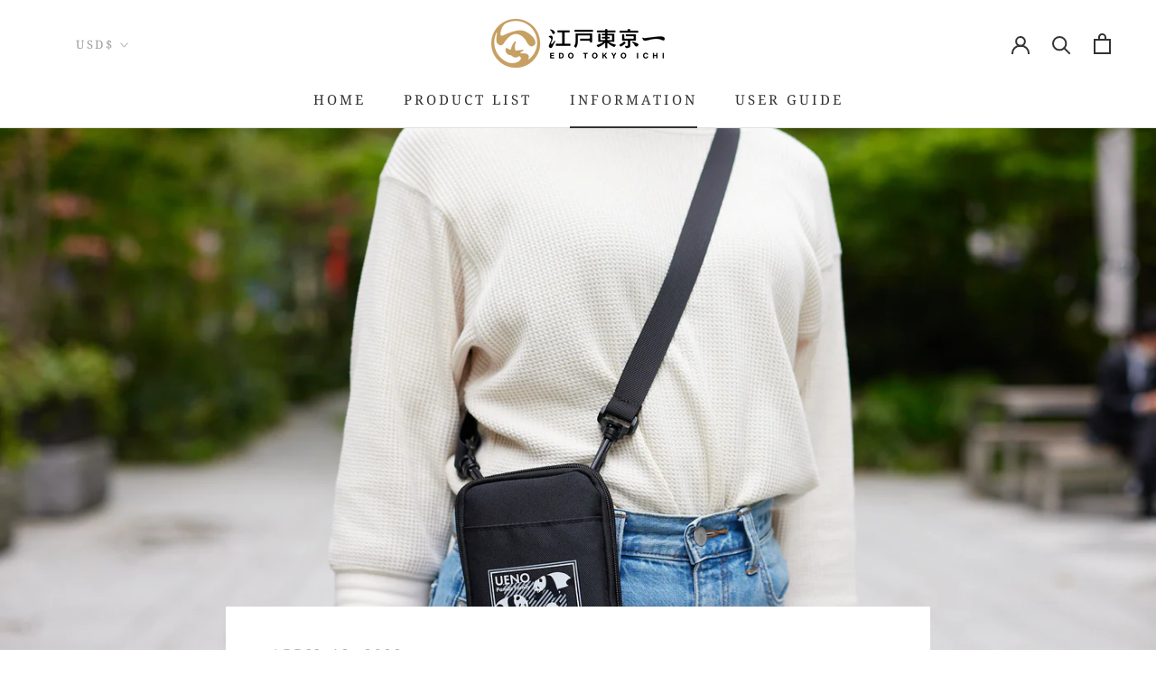

--- FILE ---
content_type: text/javascript
request_url: https://edotokyo1.com/cdn/shop/t/5/assets/custom.js?v=183944157590872491501588301549
body_size: -739
content:
//# sourceMappingURL=/cdn/shop/t/5/assets/custom.js.map?v=183944157590872491501588301549
